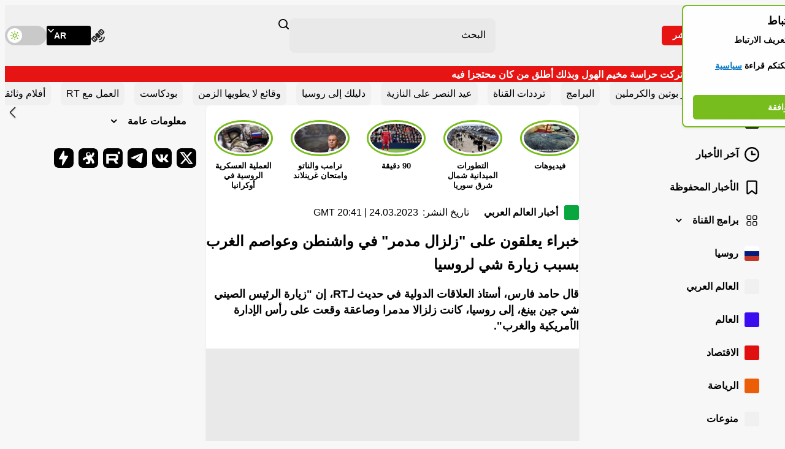

--- FILE ---
content_type: application/javascript; charset=utf-8
request_url: https://arabic.rt.com/static/projects/assets/js/527.76ac5753.js
body_size: 883
content:
/*! For license information please see 527.76ac5753.js.LICENSE.txt */
"use strict";(self.webpackChunkrtarabic=self.webpackChunkrtarabic||[]).push([[527],{7527:function(e,t,n){var o=n(8865);t.default=class{constructor(){this.prepareCookie=this.prepareCookie.bind(this),this.init=this.init.bind(this)}prepareCookie(){if(o.A.get("rt-ar-cookie"))this.rootElement.remove();else{this.rootElement.innerHTML='\n        <div class="cookie__modal">\n          <p class="cookie__title"><strong>سياسة ملفات الارتباط</strong></p>\n\n          <p class="cookie__text">\n            موقعنا يستخدم ملفات تعريف الارتباط (Cookies)\n            <br>\n            لمزيد من المعلومات يمكنكم قراءة <a href="/privacy-policy/">سياسية الخصوصية</a>\n          </p>\n\n          <button class="cookie__main-button main-button" type="button">\n            <span>موافقة</span>\n          </button>\n        </div>\n      ';this.rootElement.querySelector(".main-button").addEventListener("click",(()=>{o.A.set("rt-ar-cookie","Cookies agreed",{expires:30,secure:!0}),this.rootElement.remove()}),{once:!0})}}init(){this.rootElement=document.querySelector(".cookie"),null!==this.rootElement&&this.prepareCookie()}}},8865:function(e,t,n){function o(e){for(var t=1;t<arguments.length;t++){var n=arguments[t];for(var o in n)e[o]=n[o]}return e}n.d(t,{A:function(){return r}});var r=function e(t,n){function r(e,r,i){if("undefined"!=typeof document){"number"==typeof(i=o({},n,i)).expires&&(i.expires=new Date(Date.now()+864e5*i.expires)),i.expires&&(i.expires=i.expires.toUTCString()),e=encodeURIComponent(e).replace(/%(2[346B]|5E|60|7C)/g,decodeURIComponent).replace(/[()]/g,escape);var c="";for(var s in i)i[s]&&(c+="; "+s,!0!==i[s]&&(c+="="+i[s].split(";")[0]));return document.cookie=e+"="+t.write(r,e)+c}}return Object.create({set:r,get:function(e){if("undefined"!=typeof document&&(!arguments.length||e)){for(var n=document.cookie?document.cookie.split("; "):[],o={},r=0;r<n.length;r++){var i=n[r].split("="),c=i.slice(1).join("=");try{var s=decodeURIComponent(i[0]);if(o[s]=t.read(c,s),e===s)break}catch(e){}}return e?o[e]:o}},remove:function(e,t){r(e,"",o({},t,{expires:-1}))},withAttributes:function(t){return e(this.converter,o({},this.attributes,t))},withConverter:function(t){return e(o({},this.converter,t),this.attributes)}},{attributes:{value:Object.freeze(n)},converter:{value:Object.freeze(t)}})}({read:function(e){return'"'===e[0]&&(e=e.slice(1,-1)),e.replace(/(%[\dA-F]{2})+/gi,decodeURIComponent)},write:function(e){return encodeURIComponent(e).replace(/%(2[346BF]|3[AC-F]|40|5[BDE]|60|7[BCD])/g,decodeURIComponent)}},{path:"/"})}}]);

--- FILE ---
content_type: image/svg+xml
request_url: https://ar.russiatoday.com/static/projects/assets/img/tel.svg
body_size: 343
content:
<svg width="32" height="32" viewBox="0 0 32 32" fill="none" xmlns="http://www.w3.org/2000/svg">
<rect width="32" height="32" rx="7" fill="black" opacity="0" />
<path d="M24.7981 8.87417V8.78967C24.8201 8.43878 24.6 8.11849 24.2658 8.01502C24.1406 7.99499 24.0129 7.99499 23.8877 8.01502C23.4704 8.0052 23.0556 8.08191 22.6691 8.24037C21.4505 8.69107 20.2459 9.16995 19.0413 9.64882L16.5901 10.5221L15.4835 10.9869L14.1669 11.5361L12.9203 12.0714C11.2862 12.7568 9.66137 13.4751 8.04591 14.2263C7.34557 14.5643 6.64523 14.9024 5.9729 15.2826C5.87266 15.337 5.78261 15.4085 5.70677 15.4939C5.63829 15.5603 5.59961 15.6518 5.59961 15.7474C5.59961 15.8431 5.63829 15.9346 5.70677 16.0009C5.77797 16.0818 5.86345 16.1486 5.95889 16.1981C6.10079 16.2914 6.25081 16.3716 6.40711 16.4376C7.06938 16.741 7.75288 16.9952 8.45211 17.1981C8.94594 17.3768 9.45801 17.4996 9.97886 17.5643C10.5666 17.6298 11.1599 17.5065 11.6737 17.2122C12.4301 16.7803 13.1724 16.3108 13.9008 15.8038C15.1614 14.9728 16.408 14.0855 17.6406 13.2122C18.0902 12.868 18.5577 12.5483 19.0413 12.2545C19.1831 12.1527 19.3388 12.072 19.5035 12.015C19.5728 12.0006 19.6443 12.0006 19.7136 12.015C19.8257 12.015 19.8817 12.015 19.8677 12.184C19.8627 12.3336 19.8085 12.4772 19.7136 12.5925C19.3074 13.015 18.9012 13.4376 18.481 13.846C17.6406 14.6488 16.7722 15.4094 15.9318 16.1981L14.5311 17.4798C14.2893 17.704 14.0983 17.9778 13.9708 18.2826C13.8832 18.4766 13.8494 18.6907 13.8728 18.9024C13.9049 19.1503 14.0365 19.3742 14.2369 19.5221L14.9513 20.0291L20.1338 23.5503L20.442 23.7615C20.8759 24.0397 21.4206 24.077 21.888 23.8605C22.3554 23.644 22.6813 23.2035 22.7531 22.6911L23.1733 20.2967L23.5935 17.7333C23.7476 16.846 23.8877 15.9587 24.0277 15.0714C24.1398 14.4235 24.2378 13.7756 24.3359 13.1277L24.7141 10.3953C24.7141 9.88826 24.7701 9.38122 24.7981 8.87417Z" fill="white"/>
</svg>
